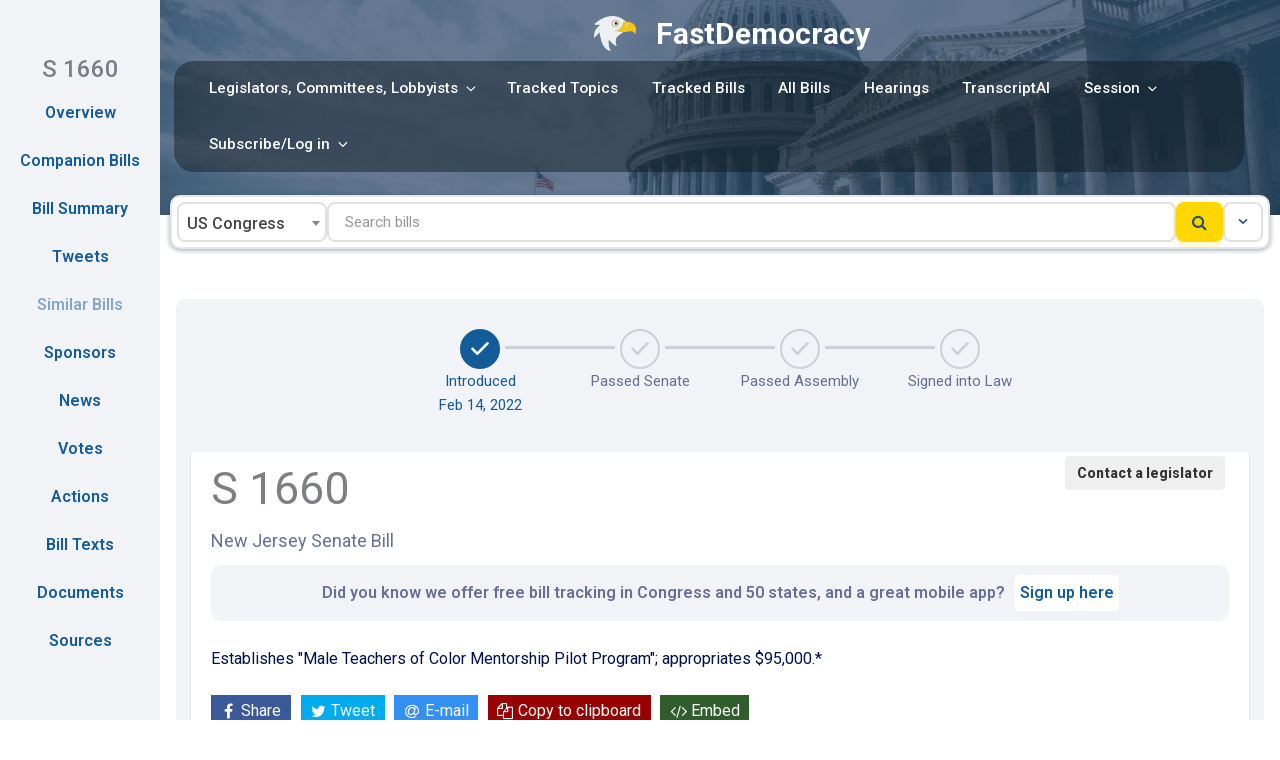

--- FILE ---
content_type: text/html; charset=UTF-8
request_url: https://fastdemocracy.com/ajax/?companion-bill-id=NJB00046800
body_size: 1508
content:
 
 









            

            

            
            <div class="companion-bills bill-detail-section">

                <div class="page-totals">Companion Bills</div>



                

                <div class="compact-bill">

                    <div class="compact-bill-id-and-title">
                        <div class="compact-bill-id">
                            <a class="magnific-ajax-popup" href="https://fastdemocracy.com/bill/nj/2022-2023/bills/NJB00049058/" target="_blank"><div class='bill-id-holder'><span class='bill-state-and-session'><span class='billcard-bill-state'>NJ</span><span class='bill-id-break'></span><span class='billcard-bill-session'>2022-2023</span></span><span class='bill-id-break'></span><span class='bill-id-text'>A 3945</span></div></a>
                        </div>
                        <div class="compact-bill-title">
                            Establishes "Male Teachers of Color Mentorship Pilot Program"; appropriates $95,000.*                        </div>
                    
                    </div>

                    <div class="compact-bill-session-description">
                        <div class='billcard-track-bill-button-div'><span style='display: inline-block;'><input type="button" id="billcard-track-bill-submit-nouser" onclick="javascript:window.open('https://fastdemocracy.com/subscriber/?register-popup=1', '_blank')" value="Track Bill"/></span></div>                    </div>

            </div>



                
            </div>


            <script>$("#companion_menu_item").show();</script>
            

            
            

